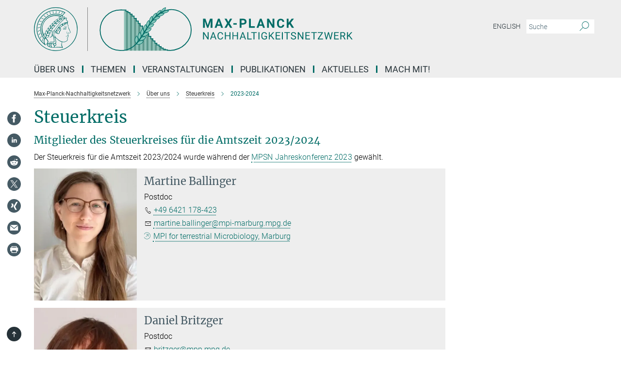

--- FILE ---
content_type: image/svg+xml
request_url: https://www.nachhaltigkeitsnetzwerk.mpg.de/assets/institutes/headers/gvnanet-desktop-de-b667539922b7e2c2122e118fc85729587770b8d35a84e448f4ef8c697ce567e3.svg
body_size: 33618
content:
<svg xmlns="http://www.w3.org/2000/svg" viewBox="0 0 2500 300"><defs id="defs977"/><defs id="defs959">
				<rect height="289.70001" width="630.90002" y="47.099998" x="45.400002" id="SVGID_9_"/>
			</defs><defs><style>.minerva-base-style{}</style></defs><g transform="translate(0 0) scale(1.4285714285714286) translate(0 0)" style="fill: #006c66;"><title>minerva</title><path d="M105,0A105,105,0,1,0,210,105,105.1,105.1,0,0,0,105,0Zm0,207.1A102.1,102.1,0,1,1,207.1,105,102.2,102.2,0,0,1,105,207.1Z"/><path class="minerva-base-style" d="M166.6,97c-1.4-3.1-.5-5.1-.9-7.3s-2.7-7-4.3-10.8c-.7-1.7,3.8-1.3.4-7.6,0-.2,4.7-2,0-5.5a26.4,26.4,0,0,1-6-6.7,1,1,0,0,1,0-1.3c2.7-2.4,2.8-5.8-.1-7.5s-4.5,0-6.7,1.4c-.7.5-1.1.8-1.9.5L145.3,51c2.7-2.6,3.3-5.2,3.1-5.6s-4.6-1.3-10.2,1l-.4-.3c2.3-3.9,1-6.7.9-6.9h-.1A81,81,0,0,1,151,25.9h.1c.2-.3.3-.6-.2-.9l-1-.6A92.4,92.4,0,0,0,12.7,105c0,29.5,15,57.9,39.4,75.6a13.5,13.5,0,0,0,2.8,1.6A1.1,1.1,0,0,0,56,182l.3-.5a1,1,0,0,0,.3-.8c0-.7-.9-1.3-2.1-3a27.7,27.7,0,0,1-4.7-15.1,22.1,22.1,0,0,1,4.5-13.7c3.7,3.9,11.7,10.9,11.5,17.4s-6.9,6.8-5.4,12.2c.9,3.4,3.4,2,3.9,4.6.7,4.4,6.7,7.3,9.3,6.9.7-.1,1.2.4,2.4,1.7s6.2,1.6,8.2,1.2,4.1,1.4,8,.9,6.1-.9,8.2-.9,22.5-.3,36,1.8c2.4.4,3.1-.7,2.1-2.5-4.9-8.6-5.6-15.8-2.8-25,5,.4,12.2,1.7,21.6-4a11,11,0,0,0,5.1-9.5c-.1-2.1-1-4.7-.5-6.7s1.3-2.7,2.1-3.2c3.6-2.6,1-4.6.4-4.8a3.4,3.4,0,0,0,1.1-4.6c-.7-.7-2.7-6.2-.4-7.3s5.3-1.8,8.1-3.1a4.5,4.5,0,0,0,2.4-6C174.2,114.4,166.8,97.4,166.6,97ZM64.7,179.1c-.7.2-2.9.3-2.4-2.7s2.3-2.6,3.3-1.6S64.9,177.6,64.7,179.1Zm87-125.9c1.2-.8,2.5-1.1,3.3-.4,2.6,2.6-2.9,4.1-1.8,6.1a30.7,30.7,0,0,0,7.5,8.4c1.2,1,1.4,3.1-3.3,4.1s-23.6,5.9-33.6,16.5c-12.5,13.2-20.4,30.3-21.5,28s-3.6-2.8-3.2-3.5C117,81.6,145.1,57.3,151.7,53.2Zm8.2,21.7c-1,2.9-9.1,5.5-8.7,3.5s0-2.2.6-2.3,3.5-1.1,7.5-2.1C159.7,73.9,160.2,74.1,159.9,74.9Zm-20.6,5.3c-.2-1.2,8.5-4.1,8.8-3.3s-1.8,6-4.7,7-4.7.9-4.6.4A11,11,0,0,0,139.3,80.2ZM119,125.8c-4,2.5-6.2-2.2-6.8-3.1a3.7,3.7,0,0,1-.5-3.1c.3-1.4.5-3.3-.4-9.3-.4-2.7,5-9.2,6.3-10.4s3.1.6,3.2,2.6c.3,3.6-1.8,5.6-3.9,7.2s-3.1,4.4-2.6,5.1a1.5,1.5,0,0,0,1.9-.9c1.5-3.3,6-4.9,6.7-6.7s.3-4.4.2-5.6.9-1.2,1.6-1.1,1.4,1.4,1.8,2.7c2.9,7.5-4.3,12-5.5,13.8S122.1,123.9,119,125.8Zm6.1-29.1c-2.2,1.5-5.3-.5-4.7-1.4a43.7,43.7,0,0,1,11.5-11c3.4-2.1,3.8-2.3,4-1.1a10.6,10.6,0,0,1-2.6,7.5c-2.3,2.5-4.6,2.3-5.8,2.6S126.7,95.6,125.1,96.7Zm-19.3,25.6c-1-.2-1.4-2.1-1.2-2.9s3.1-5.2,4-6.4a.5.5,0,0,1,.8.3C110,117.4,109.4,123.1,105.8,122.3ZM138,48.2a17.7,17.7,0,0,1,7.5-1.6c.8.1-1.9,4.8-6.6,6.8s-8.5,2.5-8.9,2.3S134.1,49.9,138,48.2ZM54.7,126.5c-1.5-1.7-2.8-2.6-2.9-2.5a22.4,22.4,0,0,0-3.6,8.9A65.4,65.4,0,0,1,40.7,105C39.3,69.6,69,41.1,105.2,41.2a56.8,56.8,0,0,1,22.4,4.6,31.3,31.3,0,0,0-3.7,6.6c0-1.9-.5-3.4-.4-4.6s-5.1.9-9.7,8.3a19.9,19.9,0,0,0-2.2,5.3c-.1-2.8-.7-4.9-.9-4.9a16.1,16.1,0,0,0-8.5,8.8,22.4,22.4,0,0,0-1.1,3.4c-.2-1.9-.7-3.2-.9-3.2s-5.9,2.3-8.6,8.9A15.4,15.4,0,0,0,90.5,79c-.5-2.3-1.4-3.7-1.7-3.4-1.9,2.4-5.7,3.5-7.6,9.6a13.2,13.2,0,0,0-.7,4.2c-.8-2-2-3.2-2.3-3.2s-6.1,5.5-7,10.9a15.8,15.8,0,0,0,.2,5.8c-1.1-1.8-2.5-3-3.1-4.8-.9.5-5.7,5-5.8,10.7a19.7,19.7,0,0,0,.7,6.1c-1.6-2.9-3.8-4.2-4.1-4.1s-4,4.1-4.8,11.1A11.8,11.8,0,0,0,54.7,126.5Zm74.1-79.7c2.8-3.4,7.6-6.1,8.2-5.8s-.8,5.6-3.9,8.6-8.1,6.2-8.6,6.1S126.2,49.8,128.8,46.8Zm-9.3,13a21,21,0,0,0-5.6,6.4c-.5.9-1.9-5,1.7-10.6,2.2-3.5,6.6-6.6,6.5-6.2S124.2,56,119.5,59.8Zm-10.1,7.5c-3.4,5.1-3.6,3.3-7.3,8.3-.2.2-.2-6.5,1.1-9.4,2.1-4.7,5.7-7.4,6.2-7.5S111.3,64.5,109.4,67.3ZM98.3,77.4c-1.7,3-3.3,2.3-6.2,6.7-.3.4-1.1-3.6.7-9.1a12.6,12.6,0,0,1,5.9-6.9C99.3,68,100.4,73.8,98.3,77.4ZM88,88.1c-1.8,3.9-2.9,4-5,6.4-.3.4-1.8-3.7-.4-8.8s4-5.6,5.3-7S89.9,84,88,88.1Zm-8.4,6.6a10.3,10.3,0,0,1-.4,3c-1.3,4.3-3.9,6.2-5.3,8.1a15.7,15.7,0,0,1-1.6-5.8,15.2,15.2,0,0,1,5.2-11.2C78.3,88.8,79.6,92,79.6,94.7Zm-8.5,12.8A14.9,14.9,0,0,1,66,118.3a17.7,17.7,0,0,1-2.2-7.6c-.2-6.3,2.4-8.5,3.6-9.7C67.9,102.8,71.1,104.2,71.1,107.5ZM59,113.8c1.8.9,3.9,3.4,4.1,8.2s-3.2,8.7-4.6,9.4c-.9-3.7-2.6-4.4-2.6-8A18,18,0,0,1,59,113.8Zm7.3,12.5c4.6-2,9.6-1.7,9.8-1.5s-1.5,5.9-5.9,8.2-9.5,2.7-10,2.1S61.7,128.3,66.3,126.3Zm-.4-3.4c.3-1.5,3-6.5,7.1-8.3h0a18.4,18.4,0,0,1,9.4-1.5c.5.2-1.7,5.6-5.8,7.6S70.1,121.6,65.9,122.9Zm6.9-11.8c.2-.4,3.5-6.4,7.4-8.2a17.5,17.5,0,0,1,8.9-1.4c.3.1-1.8,5.4-6.2,7.6S72.6,111.6,72.8,111.1Zm8.9-11.9c-.3-.2,4.4-6.4,8.4-8.3a15.6,15.6,0,0,1,8.4-1c.3.3-1.9,5.5-6.5,7.5A24.2,24.2,0,0,1,81.7,99.2ZM92.4,87.4c-.2-.2,3.4-6.3,7.4-7.9s7.7-.1,8.9,0-1.3,4.5-6.6,6.4S93.1,87.7,92.4,87.4Zm12-11.4c.1-.3,4.1-5.9,8.1-7.3a16.4,16.4,0,0,1,9.2-.2c.5.2-2.8,5-7.7,6.5S104.3,76.3,104.4,76Zm12.1-9.9c-.5-.3,4.3-5.7,8.2-7.2a18,18,0,0,1,8.3-1c.3.2-2.5,4.9-7.1,6.7S117.1,66.5,116.5,66.1ZM50.2,175.3C28.6,158.1,15.6,132.1,15.6,105A89.3,89.3,0,0,1,146.4,25.8a.4.4,0,0,1,.1.7,97.3,97.3,0,0,0-10.2,11.4,73.1,73.1,0,0,0-31.3-7A74.3,74.3,0,0,0,30.9,105a72.1,72.1,0,0,0,17.9,48.2,23.1,23.1,0,0,0-1.9,9.4A25.6,25.6,0,0,0,50.2,175.3Zm.2-24.8h-.1A69.2,69.2,0,0,1,33.9,105,71.2,71.2,0,0,1,105,33.9a70.1,70.1,0,0,1,29.6,6.4,22.6,22.6,0,0,0-4.1,2.6A63.1,63.1,0,0,0,105,37.8,67.3,67.3,0,0,0,37.8,105c0,16.1,5,30.2,14.8,42C52.1,147.9,51.3,149.1,50.4,150.5Zm3.5-5.6c-1.3-1.2-4.1-4.3-4.4-8.3V136c0-4.3,1.9-8.6,2.4-9s5.3,3.3,5.4,8.7A14.4,14.4,0,0,1,53.9,144.9Zm8-7.2c3.9-1.8,9.6-1.4,9.3-1.1s-1.8,5.8-6.2,8a12.1,12.1,0,0,1-8.7,1.3C58.6,143.3,58.1,139.5,61.9,137.7Zm5.2,46.5c-.6-2.7-.4-6.3.5-7.3s4.9-1.2,5-.1-1.1,5.4.3,10.2C72.6,187.7,68.3,187.4,67.1,184.2Zm.3-11.1c-.3-2,1.6-3.9,1.6-8.2s-6.6-12.6-11.1-17.3a19.5,19.5,0,0,0,7.9-1.9c6.6-3.1,7.9-10.1,8.1-10.4a11,11,0,0,0-3.8-.4l.8-.4c6.4-3.5,8.1-11,7.8-11.1a17,17,0,0,0-4-.3l2-.7c6.8-2.7,8.7-10.3,8.5-10.6a16.1,16.1,0,0,0-3.5-.4l1.9-.8c6.2-3.1,8.4-10.1,8.1-10.3a10.5,10.5,0,0,0-3.3-.4,23.7,23.7,0,0,0,4.5-1.5c6.7-2.9,8.9-9.3,8.6-9.6a10.9,10.9,0,0,0-3-.5,34.5,34.5,0,0,0,4.4-1.3c6.6-2.2,9.2-8.5,8.8-8.6l-3.7-.8a24.5,24.5,0,0,0,6.6-1.3c7.1-2.4,9.6-6.7,9.8-8.6a6,6,0,0,0-2.3-.8,29.3,29.3,0,0,0,4.7-1.2c6.6-2.7,9.4-9.3,9.6-9.8a29.3,29.3,0,0,0,3.9-1.6l1.9-.9,1.6,1.1c1,.6,1.4.8.9,1.2C122,75,105,99.5,97.6,111.3c-.2.4-.6.3-1.3.3-7.9-.6-12.4,8.9-8.9,17.8-.4,1.8-4.2,5.3-4.5,5.5s-1,1.4.3,1.3,4.2-3.2,5.4-4.5c.4.6,2.2,2,1.3,2.8A63.6,63.6,0,0,1,76,145c-2.6,1.2,4.2,2.1,15.7-8.3.7-.6,1.5,2.4,2.5,3.7-2,6.5,2.9,19.1,2.1,23a2.8,2.8,0,0,1-2.8,2.7c-11.4.3-12.5-.3-18.3,1.4-2.7.8-2,2.6-.1,2.1s4.6-1.5,16.9-.7c3.1.1,6.5-.6,6.5-5.7s-3.6-18.4-2.4-20.3a6.9,6.9,0,0,0,3.5,1.4c-.2,4.5,7,19,3.8,27-1.2,3-6.4,2.7-15.4,1.8C72.7,171.6,67.7,174.9,67.4,173.1Zm35.1,9.9c-5.9,2-8.3-4.9-7.3-6.4s4.4,1,7.3-.9S106,181.8,102.5,183Zm-27,4.3c-.8-3.7-1.1-10,.4-11.5s4.9-.9,4.8.2c-.3,4.3-2.1,9.2,1.2,14.1C83.2,192,76.7,192.3,75.5,187.3Zm11.4,4.2c-1.6-.4-6-7.4-2.4-15.8.3-.8,5.8-.3,6.8,0s-.8,6.8,6.8,9.8C98.8,185.8,98,194.3,86.9,191.5Zm47.2-23.3c-2.5,8.8-3.8,12.3,0,21.9.5,1.3.9,2.3-.2,2.1-7.7-1.4-9.4-2.6-33.7-.6-1.7.2.6-3.4.3-5.8,2.2-.3,5.8-1.3,6.5-4.9s-2.1-7.6-1.8-8.2c3.5-6.7-.2-14.1-3.1-26.6-.3-1.2.4-1.7.9-1.1,15.6,16.9,25.5,20.2,30.9,21.8C134.4,167,134.3,167.6,134.1,168.2ZM174,122.1c-3.3,2.9-8.3,3.1-10.3,4.9s-1.5,2.5-.4,5.2,1.1,1.7-1.1,2.3-4.1,5.8-8.8,4.9c-1.8-.3-.5.8.2.9,2.6.3,3.7-.5,4.6-1.4s2.2-2.4,3.6-2.9,2.9-.5,3,.6-1.9,2.1-2.7,2.5c1,.5,3.9,1.9,1.4,3.6s-4.6-.5-4.9-.7-1.7-.2-1.3.3,5.2,1.3,4.5,2.2c-3.5,4.7-.6,7.5-1.7,12.3s-7.7,7.5-12.8,8.4c-17.4,3.1-34.3-11.6-44.2-22.8.9-2.1.8-4.8-.1-3.8s-.7,2.4-2.8,2.9c-3.9,1-5.7-5.9-6.9-7.1-4.8-4.7-6.7-11.4-3.9-17.3s9-4.7,11.4-1.1,1.7,7,3.4,8.3,4.8.2,5.4,0,1.7,4.3,8,4.1,5.9-10.7,6.9-11.6c8.6-8.4,4.2-15.9,2.6-17.6s1-3.6,1.5-3.7a13,13,0,0,0,9.4-7.7s8.4-.2,11.4-6.2c.8-1.6,3.3,1.5,8.9-2.9a.8.8,0,0,1,1.4.3c3.7,8.9,5.2,11.3,4.9,15.8s8.7,21.5,9.4,23.1S174.8,121.3,174,122.1Z"/><path class="minerva-base-style" d="M153.8,90c-4.9.2-10.6,6.2-12.4,7s-1.3,1.5-.2,1.1,5.9-4.7,10.7-6.4,3.6,1.8,5,1.6S156.6,89.9,153.8,90Z"/><path class="minerva-base-style" d="M154.9,94.8c-.4.1.4,2.2-1.7,2.3-4.6.3-8.3,4.7-11.1,6a12.9,12.9,0,0,1-3.8,1.4.3.3,0,0,0,.1.6c11.7,1.6,16.2,1.1,16.3.7s-.6-1.2-.4-1.7a11.3,11.3,0,0,0,.1-5.5c-.2-.8,1.8-.3,1.8-1.3S155.6,94.7,154.9,94.8Zm-1.8,9.3c-.2.9-5.5.5-8.3.2-.7,0-1.8-.1.3-1.4s4.1-2.8,7.2-3.4a.8.8,0,0,1,.8.6A10.6,10.6,0,0,1,153.1,104.1Z"/><path class="minerva-base-style" d="M168.4,120.8c-.9,0-4.5,1.6-5.9,2.5s-4.4,2.7-4.2-.8c.1-1.3.9-4.4.9-5.3s-1-.7-1.1,0a36.9,36.9,0,0,1-.7,5.3c-.4,1.8,1.2,4,3.6,2.7s4.8-2.9,7.3-3.4C168.9,121.7,169,120.8,168.4,120.8Z"/><path class="minerva-base-style" d="M100.5,133.6c-.7-.3-.5,1.2-1.4,1s-.2-1.3-1.8-3-2.8-1.2-4.3-3.6-.3-12,3.1-10.8,1.6,5,1,8,2.5,2.8,2.8,2.1-1.1-.9-1.4-1.9,3.5-7.6-1.8-9.4c-3.8-1.3-6.4,3.6-5.9,8.9a8,8,0,0,0,5.1,7.1c2.3.8.6,4,3.7,4C101,136,101.3,133.9,100.5,133.6Z"/><path class="minerva-base-style" d="M131.3,33.4c.2.1.3,0,.5-.1l6.5-8.3a.5.5,0,0,0-.2-.6L137,24a.4.4,0,0,0-.5.1L130,32.4c-.2.2-.1.5.2.6Z"/><path class="minerva-base-style" d="M119.2,30l1.1.3a.5.5,0,0,0,.5-.3l3.8-9.4a.4.4,0,0,0-.3-.6l-1.2-.2h-.3l-3.9,9.6A.4.4,0,0,0,119.2,30Z"/><path class="minerva-base-style" d="M105.8,28.7h1.1c.2.1.4-.1.4-.3l1-10a.5.5,0,0,0-.4-.5h-1.1c-.3,0-.4.2-.5.4l-.9,10A.4.4,0,0,0,105.8,28.7Z"/><path class="minerva-base-style" d="M92.8,29.7l1.1-.2c.2,0,.4-.2.3-.4l-1.9-9.9c0-.2-.2-.4-.4-.3H90.7c-.2.1-.4.3-.3.5l1.9,9.9C92.3,29.6,92.5,29.7,92.8,29.7Z"/><path class="minerva-base-style" d="M79.4,32.8l.5.2,1.1-.4a.4.4,0,0,0,.3-.6l-4.6-9a.4.4,0,0,0-.5-.2l-1,.3a.4.4,0,0,0-.3.6Z"/><path class="minerva-base-style" d="M67,38.5c.1.2.3.2.5.1l1-.6a.4.4,0,0,0,.1-.6l-6.7-7.7c-.2-.2-.4-.2-.5-.1l-1,.6c-.3.1-.3.4-.1.6Z"/><path class="minerva-base-style" d="M55.4,46.7c.2.1.4.1.5-.1l.9-.7a.5.5,0,0,0,0-.7l-8.5-5.9h-.5l-.9.8a.5.5,0,0,0,0,.7Z"/><path class="minerva-base-style" d="M45.4,57.1a.4.4,0,0,0,.4-.2l.8-.9c.2-.2.1-.5-.2-.6l-9.8-3.8c-.2-.1-.4-.1-.5.1l-.7.9a.4.4,0,0,0,.2.7Z"/><path class="minerva-base-style" d="M26.8,67.8l10.5,1.5c.2,0,.4-.1.4-.3l.6-1a.4.4,0,0,0-.3-.6L27.5,65.9l-.5.2a5.4,5.4,0,0,1-.5,1.1A.4.4,0,0,0,26.8,67.8Z"/><path class="minerva-base-style" d="M21.1,83.7l10.7-1a.3.3,0,0,0,.3-.3,7.6,7.6,0,0,0,.4-1.1.4.4,0,0,0-.4-.6l-10.8,1-.4.3-.3,1.2C20.6,83.5,20.8,83.8,21.1,83.7Z"/><path class="minerva-base-style" d="M29.2,96.5c0-.4.1-.9.1-1.3s-.2-.5-.5-.4L18.4,98.4c-.2.1-.3.2-.3.4s-.1.8-.1,1.2a.4.4,0,0,0,.6.4l10.3-3.6A.3.3,0,0,0,29.2,96.5Z"/><path class="minerva-base-style" d="M28.9,110.8v-1.3a.5.5,0,0,0-.7-.4l-9.4,6.3c-.2,0-.2.2-.2.4s.1.8.1,1.2a.5.5,0,0,0,.7.3l9.4-6.2C28.9,111,29,110.9,28.9,110.8Z"/><path class="minerva-base-style" d="M31.3,125l-.3-1.3a.4.4,0,0,0-.7-.2L22.6,132c-.1.1-.2.3-.1.4s.3.8.4,1.2a.4.4,0,0,0,.7.2l7.6-8.4C31.3,125.3,31.3,125.2,31.3,125Z"/><path class="minerva-base-style" d="M35.2,137.7,29.8,148c-.1.1,0,.3,0,.4l.7,1.2a.4.4,0,0,0,.7-.1l5.4-10.2c0-.1.1-.2,0-.4l-.6-1.2A.5.5,0,0,0,35.2,137.7Z"/><path class="minerva-base-style" d="M42.9,149.3c-.2-.3-.7-.2-.7.1l-2.9,12c-.1.2,0,.3,0,.4l1,1a.4.4,0,0,0,.7-.1l2.8-11.9c.1-.1,0-.2,0-.3Z"/></g><rect x="366.666" y="0" width="2.65" height="300" style="fill: #666666"/><g transform="translate(435.98199999999997 0) scale(1.0355539856557132) translate(0 0)"><style id="style833" type="text/css">
	.st0{fill:#006C66;}
	.st1{fill:none;stroke:#005555;stroke-width:2;stroke-miterlimit:10;}
	.st2{fill-rule:evenodd;clip-rule:evenodd;fill:#605F5F;}
	.st3{fill-rule:evenodd;clip-rule:evenodd;fill:#005555;}
	.st4{fill:#8EC1B7;}
	.st5{fill:#5D998D;}
	.st6{fill:none;stroke:#006C66;stroke-width:3.0907;}
	.st7{fill:none;stroke:#00685C;stroke-width:3.0907;}
	.st8{fill:none;}
	.st9{fill:#86C9BC;}
	.st10{fill-rule:evenodd;clip-rule:evenodd;fill:#006C66;}
	.st11{clip-path:url(#SVGID_2_);fill:none;stroke:#00685C;stroke-width:1.2363;}
	.st12{fill:none;stroke:#006C66;stroke-width:3.1687;}
	.st13{fill:none;stroke:#006C66;stroke-width:3.1807;}
	.st14{fill:none;stroke:#00685C;stroke-width:3.0779;}
	.st15{clip-path:url(#SVGID_4_);fill:none;stroke:#00685C;stroke-width:1.2723;}
	.st16{fill:none;stroke:#006C66;stroke-width:3.261;}
	.st17{fill:none;stroke:#FFFFFF;stroke-width:1.9112;stroke-miterlimit:10;}
	.st18{opacity:0.8;fill:#FFFFFF;}
	.st19{fill-rule:evenodd;clip-rule:evenodd;fill:#FFFFFF;}
	.st20{fill:none;stroke:#FFFFFF;stroke-width:3.3468;}
	.st21{fill:none;stroke:#FFFFFF;stroke-width:3.2644;}
	.st22{fill:#EAEAEA;}
	.st23{opacity:0.5;}
	.st24{opacity:0.8;}
	.st25{fill-rule:evenodd;clip-rule:evenodd;}
	.st26{fill:none;stroke:#000000;stroke-width:3.3468;}
	.st27{fill:none;stroke:#000000;stroke-width:3.2644;}
	.st28{clip-path:url(#SVGID_6_);fill:none;stroke:#00685C;stroke-width:1.2363;}
	.st29{clip-path:url(#SVGID_8_);fill:none;stroke:#00685C;stroke-width:1.2723;}
	.st30{fill:none;stroke:#006C66;stroke-width:5.6873;}
	.st31{fill:none;stroke:#00685C;stroke-width:5.6873;}
	.st32{clip-path:url(#SVGID_10_);fill:none;stroke:#00685C;stroke-width:2.2749;}
	.st33{fill:none;stroke:#006C66;stroke-width:5.8308;}
	.st34{fill:none;stroke:#00685C;stroke-width:5.4508;}
	.st35{fill:none;stroke:#FFFFFF;stroke-width:3.3846;stroke-miterlimit:10;}
	.st36{fill:none;stroke:#FFFFFF;stroke-width:5.927;}
	.st37{fill:none;stroke:#FFFFFF;stroke-width:5.7811;}
	.st38{fill:none;stroke:#605F5F;stroke-width:1.9112;stroke-miterlimit:10;}
	.st39{fill:#605F5F;}
	.st40{opacity:0.8;fill:#605F5F;}
	.st41{fill:none;stroke:#605F5F;stroke-width:3.3468;}
	.st42{fill:none;stroke:#605F5F;stroke-width:3.2644;}
</style><g transform="translate(-47.200001,-47)" id="Ebene_4">
</g><g transform="translate(-47.200001,-47)" id="Ebene_1">
</g><g transform="translate(-47.200001,-47)" id="Ebene_2">
</g><g transform="translate(-47.200001,-47)" id="Ebene_3">
	<g id="g970">
		<path class="st4" d="m 223.39999,67.5 h 13.8 v 262 h -13.8 z" style="fill:#8ec1b7" id="rect838"/>
		<path class="st4" d="m 497.10001,327.39999 h 13.8 v 7.4 h -13.8 z" style="fill:#8ec1b7" id="rect840"/>
		<path class="st4" d="m 469.5,317.10001 h 13.8 v 17.7 h -13.8 z" style="fill:#8ec1b7" id="rect842"/>
		<path class="st4" d="m 441.89999,298 h 13.8 v 36.8 h -13.8 z" style="fill:#8ec1b7" id="rect844"/>
		<path class="st4" d="m 414.29999,270.39999 h 13.8 V 334.8 h -13.8 z" style="fill:#8ec1b7" id="rect846"/>
		<path class="st4" d="m 386.70001,239.2 h 13.8 v 95.6 h -13.8 z" style="fill:#8ec1b7" id="rect848"/>
		<path class="st4" d="m 359.20001,204.60001 h 13.8 v 130.1 h -13.8 z" style="fill:#8ec1b7" id="rect850"/>
		<path class="st4" d="m 331.60001,172.60001 h 13.8 V 334.8 h -13.8 z" style="fill:#8ec1b7" id="rect852"/>
		<path class="st4" d="m 304,139 h 13.8 V 334.7 H 304 Z" style="fill:#8ec1b7" id="rect854"/>
		<path class="st4" d="m 276.39999,106.5 h 13.8 v 228.2 h -13.8 z" style="fill:#8ec1b7" id="rect856"/>
		<path class="st4" d="m 248.8,81.5 h 13.8 v 253.2 h -13.8 z" style="fill:#8ec1b7" id="rect858"/>
		<path class="st5" d="m 512.40002,331.10001 h 13.8 v 3.7 h -13.8 z" style="fill:#5d998d" id="rect860"/>
		<path class="st5" d="m 483.29999,324.5 h 13.8 v 10.3 h -13.8 z" style="fill:#5d998d" id="rect862"/>
		<path class="st5" d="m 455.70001,309.60001 h 13.8 v 25.1 h -13.8 z" style="fill:#5d998d" id="rect864"/>
		<path class="st5" d="m 428.10001,287.10001 h 13.8 V 334.7 h -13.8 z" style="fill:#5d998d" id="rect866"/>
		<path class="st5" d="m 400.5,255.5 h 13.8 v 79.3 h -13.8 z" style="fill:#5d998d" id="rect868"/>
		<path class="st5" d="m 372.89999,223.8 h 13.8 v 111 h -13.8 z" style="fill:#5d998d" id="rect870"/>
		<path class="st5" d="m 345.39999,194.89999 h 13.8 v 139.9 h -13.8 z" style="fill:#5d998d" id="rect872"/>
		<path class="st5" d="m 317.79999,154.5 h 13.8 v 180.2 h -13.8 z" style="fill:#5d998d" id="rect874"/>
		<path class="st5" d="m 290.20001,120.5 h 13.8 v 214.2 h -13.8 z" style="fill:#5d998d" id="rect876"/>
		<path class="st5" d="m 262.60001,93 h 13.8 v 241.7 h -13.8 z" style="fill:#5d998d" id="rect878"/>
		<path class="st5" d="m 236.10001,74.199997 h 13.8 V 334.8 h -13.8 z" style="fill:#5d998d" id="rect880"/>
		<path id="path882" d="m 211.4,333 c -1,0 -14.2,0 -15.2,0 C 123.5,331.4 65.1,271.9 65.1,198.9 65.1,124.8 125.2,64.7 199.3,64.7 h 10.6 l 26.9,0.4 v 8.5 h 13.1 l 0.1,8.2 13.5,0.1 0.1,10.6 13.6,-0.1 0.2,13.3 13.4,-0.1 V 121 h 13.8 l 0.2,17 h 13.8 v 16.6 l 12.4,-0.1 0.2,16.9 h 16.2 v 16.2 h 10.7 l 0.6,19.4 15.5,-0.2 0.3,16.5 h 13.4 v 16.2 h 13.6 l 0.4,16.2 13.4,-0.1 0.4,14.3 12.9,0.1 0.2,15.5 12.9,-0.1 0.2,11.5 15.1,0.1 0.1,10.7 13,-0.1 0.1,9.4 h 13.3 l 0.1,8.1 14.2,-0.1 0.1,4.4 h 13.6 v 2.8 l 19.1,0.7" class="st30"/>
		<path class="st8" d="M 47.200001,47 H 678.10003 V 336.70001 H 47.200001 Z" style="fill:none" id="rect884"/>
		<path id="path886" d="m 306.3,287.5 c 11.3,-8.2 16,-33.5 1.7,-48.9 0.1,0 -24.6,26.6 -1.7,48.9 z m 0,0" class="st9"/>
		<path id="path888" d="m 307.3,292.3 c 12.7,6 37.1,-2.1 43.7,-22 0,0 -35.2,-8.8 -43.7,22 z m 0,0" class="st9"/>
		<path id="path890" d="m 323.5,260.8 c 9.9,-7.2 17.6,-33.8 5.1,-47.3 0.1,0 -25.1,27.8 -5.1,47.3 z m 0,0" class="st9"/>
		<path id="path892" d="m 325.3,264.5 c 11.1,5.2 35.7,-2.7 41.5,-20.1 0,-0.1 -34,-6.9 -41.5,20.1 z m 0,0" class="st9"/>
		<path id="path894" d="m 343,235.3 c 9.7,-7.5 19.4,-33.3 6.6,-46.4 0,0 -25,26.8 -6.6,46.4 z m 0,0" class="st9"/>
		<path id="path896" d="m 345.2,238.6 c 11.2,4.9 37.7,-6 43,-23.6 0.1,0 -36.3,-3.5 -43,23.6 z m 0,0" class="st9"/>
		<path id="path898" d="m 359.1,205.3 c 9.4,-7.9 22.8,-32.6 9.5,-45.2 0,0 -25.4,21.2 -9.5,45.2 z m 0,0" class="st9"/>
		<path id="path900" d="m 361.1,210.9 c 11.4,4.4 37.1,-5.2 41.7,-22.9 0,-0.1 -36.1,-4.5 -41.7,22.9 z m 0,0" class="st9"/>
		<path id="path902" d="m 377.2,178.6 c 9.2,-8.1 21.1,-31.4 10.8,-44.1 0,0 -27.1,20.5 -10.8,44.1 z m 0,0" class="st9"/>
		<path id="path904" d="m 380.7,182.2 c 11.5,4.2 37,-6 41.2,-23.9 -0.1,0.1 -36.3,-3.6 -41.2,23.9 z m 0,0" class="st9"/>
		<path id="path906" d="m 395,150 c 9.1,-8.2 22.9,-28.1 15.3,-43.2 -7.3,3 -25.8,23.4 -15.3,43.2 z m 0,0" class="st9"/>
		<path id="path908" d="m 396.4,154.9 c 15,1.3 36.2,-7.8 42.7,-23.9 -0.1,0 -38.1,-3.7 -42.7,23.9 z m 0,0" class="st9"/>
		<path id="path910" d="m 412.6,125.9 c 10.2,-6.8 29.6,-25.8 25.7,-41.2 -7.6,2 -29.2,20 -25.7,41.2 z m 0,0" class="st9"/>
		<path id="path912" d="m 416.7,127.4 c 14.7,3.5 35.3,-2.5 45.4,-16.3 0.1,0 -35.8,-8.4 -45.4,16.3 z m 0,0" class="st9"/>
		<path id="path914" d="m 438.9,104.6 c 10.2,-6.8 30.6,-23.5 28.2,-38.8 -7.6,2 -29,19.2 -28.2,38.8 z m 0,0" class="st9"/>
		<path id="path916" d="m 444.5,107 c 14.7,3.4 35.7,-5.4 45.8,-19.3 0,0 -36.3,-5.4 -45.8,19.3 z m 0,0" class="st9"/>
		<path id="path918" d="m 468,85.7 c 12.4,-6.1 32.8,-22 31.6,-36.3 C 489.5,51 468.2,66.2 468,85.7 Z m 0,0" class="st9"/>
		<path id="path920" d="M 474.4,86.2 C 488.2,85 510.5,83.3 521.2,69.8 516.7,67 491,64.2 474.4,86.2 Z m 0,0" class="st9"/>
		<path id="path922" d="m 326,272.8 c 9.6,-3.9 20.3,-2.8 24.3,-2.2 -1.3,3.7 -5.7,13.1 -16.6,17.8 -10.9,4.7 -20,3 -23.3,2.1 1.3,-3.7 6,-13.8 15.6,-17.7 z m -1.1,-2.8 c -13.1,5.3 -17.8,20.4 -18,21 l -0.4,1.3 1.3,0.5 c 0.5,0.2 12.2,4.7 27.1,-1.7 15,-6.4 18.7,-20.8 18.9,-21.4 l 0.4,-1.5 -1.5,-0.3 c -0.7,-0.2 -14.9,-3.1 -27.8,2.1" class="st10"/>
		<path id="path924" d="m 297.4,263.1 c 0,-0.5 0.1,-0.9 0.1,-1.4 1.2,-10.4 7.3,-19.3 9.7,-22.5 2.5,2.8 8.4,10.8 7.8,22 0,0.4 -0.1,0.9 -0.1,1.3 -1.1,11.9 -7,19.1 -9.4,21.6 -2.4,-2.9 -8.6,-11.2 -8.1,-21 z m 8.6,-27.2 c -0.4,0.5 -9.9,11.6 -11.5,25.5 -1.6,14.1 9.4,25.5 9.9,26 l 1,1 1.1,-0.9 c 0.4,-0.3 10,-8.5 11.5,-24.7 1.5,-16.3 -9.3,-26.6 -9.8,-27 l -1.2,-1.1 z m 0,0" class="st10"/>
		<path id="path926" d="m 342.6,246.9 c 9.5,-3.7 19.7,-2.7 23.6,-2.1 -1.4,3.6 -5.8,12.6 -16.7,17.1 -10.8,4.5 -19.9,3.1 -23.3,2.3 1.6,-3.7 6.8,-13.6 16.4,-17.3 z m -1.1,-2.8 c -13.1,5.1 -18.6,20 -18.9,20.7 l -0.5,1.4 1.4,0.5 c 0.5,0.2 12.2,4.3 27.1,-1.9 15.1,-6.3 18.9,-20.1 19,-20.7 l 0.4,-1.5 -1.5,-0.4 c -0.6,-0.2 -14.1,-3.2 -27,1.9" class="st10"/>
		<path id="path928" d="m 317.7,239.3 c 0,-0.9 0.1,-1.8 0.3,-2.7 0.3,-1.6 0.6,-3.1 1.1,-4.5 2.6,-8.1 7.5,-14.3 9.7,-16.8 2,2.7 6.4,9.7 6,19.3 -0.1,1.1 -0.2,2.3 -0.4,3.5 -2,11.4 -8.1,18.3 -10.6,20.7 -2,-3 -6.6,-10.7 -6.1,-19.5 z m 10.1,-27.4 c -0.3,0.3 -8,7.9 -11.6,19.3 -0.5,1.5 -0.9,3.2 -1.2,4.9 -2.4,13.7 7,25.4 7.4,25.9 l 0.9,1.1 1.2,-0.9 c 0.4,-0.3 10.2,-8 12.9,-23.7 2.7,-15.9 -7,-26.2 -7.4,-26.7 l -1.1,-1.1 z m 0,0" class="st10"/>
		<path id="path930" d="m 363.1,219.5 c 9.4,-3.9 19,-3.1 22.8,-2.6 -1.3,3.5 -5.6,12.3 -16.3,17 -10.6,4.7 -19.6,3.8 -23.2,3.2 1.8,-3.8 7.2,-13.7 16.7,-17.6 z m -1.2,-2.8 c -13,5.4 -18.9,20.3 -19.1,20.9 l -0.6,1.5 1.6,0.5 c 0.5,0.1 12.3,3.6 27,-2.9 14.9,-6.6 18.4,-20 18.6,-20.6 l 0.4,-1.5 -1.5,-0.3 c -0.6,-0.2 -13.6,-2.9 -26.4,2.4" class="st10"/>
		<path id="path932" d="m 336.1,216.2 c 0,-1.4 0.2,-2.9 0.5,-4.4 0.3,-1.6 0.7,-3 1.2,-4.3 2.9,-8.1 7.9,-13.8 10.2,-16.2 1.7,2.5 5,8.4 4.8,16.4 0,1.8 -0.3,3.7 -0.7,5.8 -2.4,11 -8.5,17.7 -11.1,20.1 -1.8,-2.8 -5.1,-9.6 -4.9,-17.4 z m 11,-28.3 c -0.3,0.3 -8.1,7.2 -12.2,18.6 -0.5,1.4 -1,3 -1.3,4.8 -2.7,13.3 5.3,25.1 5.7,25.6 l 0.9,1.3 1.3,-1 c 0.4,-0.3 10.2,-7.8 13.6,-23 3.4,-15.5 -5.4,-25.7 -5.8,-26.1 l -1,-1.2 z m 0,0" class="st10"/>
		<path id="path934" d="m 380.2,192.7 c 9.2,-4.1 18.4,-3.7 22,-3.3 -1.2,3.5 -5.2,12 -15.8,17 -10.3,4.9 -19.2,4.7 -23,4.3 2,-4 7.5,-13.8 16.8,-18 z m -1.2,-2.8 c -12.8,5.8 -18.9,20.7 -19.1,21.4 l -0.7,1.7 1.7,0.4 c 0.5,0.1 12.4,2.7 26.9,-4.2 14.7,-7 17.8,-20.1 17.9,-20.7 l 0.3,-1.5 -1.5,-0.3 c -0.5,-0.2 -12.9,-2.5 -25.5,3.2" class="st10"/>
		<path id="path936" d="m 354.7,190 c 0,-2.1 0.1,-4.3 0.6,-6.5 0.4,-1.6 0.8,-3 1.2,-4.2 3.1,-8 8.1,-13.4 10.4,-15.6 1.3,2.2 3.8,7 3.9,13.6 0,2.5 -0.2,5.2 -1,8.1 -2.8,10.6 -8.8,17.2 -11.5,19.7 -1.2,-2.7 -3.5,-8.5 -3.6,-15.1 z m 11.7,-29.8 c -0.3,0.3 -8.2,6.6 -12.6,18 -0.5,1.3 -1,2.9 -1.4,4.7 -2.9,12.9 3.9,24.9 4.2,25.4 l 0.9,1.5 1.4,-1 c 0.4,-0.3 10,-7.7 14,-22.6 4,-15.2 -4,-25.3 -4.4,-25.7 l -0.9,-1.2 z m 0,0" class="st10"/>
		<path id="path938" d="m 398.4,163.6 c 9.1,-4.2 17.7,-3.9 21.3,-3.6 -1.2,3.4 -5.1,11.6 -15.5,16.7 -10.1,5 -19,5.2 -22.9,4.9 2.1,-4 7.9,-13.7 17.1,-18 z m -1.3,-2.7 c -12.7,5.9 -19.3,20.9 -19.5,21.5 l -0.8,1.8 1.9,0.3 c 0.5,0.1 12.4,2.1 26.8,-5 14.6,-7.2 17.6,-19.9 17.7,-20.4 l 0.3,-1.5 -1.5,-0.3 c -0.5,-0.1 -12.3,-2.3 -24.9,3.6" class="st10"/>
		<path id="path940" d="m 374.5,164.8 c -0.1,-3 0.1,-6.1 0.9,-9.3 0.4,-1.6 0.9,-2.9 1.4,-4.1 3.5,-8 8.7,-13 11.1,-15 1,1.9 2.6,5.6 2.8,10.7 0.1,3.1 -0.2,6.7 -1.6,10.6 -3.4,10.2 -9.4,16.6 -12.3,19.2 -0.8,-2.4 -2.1,-6.9 -2.3,-12.1 z m 12.9,-32 c -0.3,0.2 -8.4,5.9 -13.4,17.3 -0.6,1.3 -1.1,2.7 -1.5,4.5 -3.3,12.6 2.1,24.9 2.3,25.4 l 0.8,1.7 1.5,-1.1 c 0.4,-0.3 10.1,-7.4 14.9,-22 4.9,-14.8 -2.2,-25 -2.5,-25.5 l -0.9,-1.2 z m 0,0" class="st10"/>
		<path id="path942" d="m 416,135.9 c 8.9,-4.2 17.1,-4 20.6,-3.6 -1.3,3.3 -5.2,11.2 -15.5,16.3 -10,4.9 -18.7,5.5 -22.7,5.4 2.4,-4.3 8.6,-13.9 17.6,-18.1 z m -1.3,-2.8 c -12.6,5.9 -19.9,20.9 -20.2,21.5 l -0.9,1.9 2.1,0.3 c 0.5,0.1 12.4,1.6 26.7,-5.5 14.6,-7.2 17.5,-19.4 17.7,-20 l 0.3,-1.5 -1.5,-0.3 c -0.5,-0.1 -11.6,-2.3 -24.2,3.6" class="st10"/>
		<path id="path944" d="m 394.3,140.4 c -0.2,-4 0,-8.8 1.5,-13.3 0.5,-1.6 1,-2.8 1.6,-3.9 4,-7.9 9.3,-12.5 11.8,-14.3 0.7,1.6 1.6,4.3 1.8,8 0.2,3.6 -0.3,8.1 -2.4,13.1 -4.1,9.9 -10.2,16 -13.2,18.5 -0.4,-1.9 -0.9,-4.7 -1.1,-8.1 z m 14.8,-35.1 c -0.4,0.2 -8.7,5 -14.4,16.5 -0.6,1.2 -1.2,2.6 -1.7,4.4 -3.9,12.2 0,24.9 0.1,25.5 l 0.6,1.9 1.7,-1.1 c 0.4,-0.3 10.2,-7 16.1,-21.3 6,-14.5 0,-24.9 -0.3,-25.3 l -0.8,-1.3 z m 0,0" class="st10"/>
		<path id="path946" d="m 439.8,111.9 c 9.4,-2.7 17,-1.4 20.2,-0.5 -1.8,3 -6.8,9.9 -17.8,13.3 -10.4,3.3 -19.1,2.8 -23.2,2.2 3.3,-3.9 11.3,-12.3 20.8,-15 z m -0.9,-3 c -13.4,3.9 -23.5,17.5 -23.9,18 l -1.3,1.8 2.2,0.6 c 0.5,0.1 12,2.9 27.3,-1.8 15.5,-4.9 20.3,-16 20.5,-16.5 l 0.6,-1.4 -1.4,-0.6 c -0.6,-0.2 -10.6,-3.9 -24,-0.1" class="st10"/>
		<path id="path948" d="m 414.5,120.7 c 0.4,-4.7 1.7,-12.1 5.3,-18.5 0.8,-1.4 1.6,-2.5 2.3,-3.5 5.6,-7.1 11.8,-10.3 14.6,-11.5 0.2,1.2 0.3,3 0.1,5.4 -0.4,4 -1.7,9.3 -5.7,14.9 -6.1,8.7 -13.3,13.4 -16.8,15.5 0,-0.6 0.1,-1.4 0.2,-2.3 z m 23,-36.9 c -0.4,0.1 -9.5,2.8 -17.7,13.1 -0.9,1.1 -1.7,2.3 -2.6,3.9 -6.3,11 -6,24.4 -6,24.9 l 0.1,2.2 2,-0.9 c 0.5,-0.2 11.3,-5 20.2,-17.6 9.1,-12.9 5.9,-24.1 5.8,-24.6 l -0.4,-1.4 z m 0,0" class="st10"/>
		<path id="path950" d="m 468.4,89.4 c 9.3,-2.6 16.4,-1.3 19.5,-0.5 -1.8,2.9 -6.9,9.4 -17.8,12.7 -10.3,3.2 -18.9,2.9 -23.1,2.5 3.6,-3.9 12,-12 21.4,-14.7 z m -0.8,-2.9 c -13.4,3.8 -24.2,17.2 -24.7,17.8 l -1.5,1.9 2.4,0.5 c 0.5,0.1 12,2.5 27.3,-2.2 15.6,-4.8 20.3,-15.5 20.5,-15.9 l 0.6,-1.4 -1.4,-0.6 c -0.5,-0.2 -9.8,-4 -23.2,-0.1" class="st10"/>
		<path id="path952" d="m 447.5,81.9 c 0.8,-1.3 1.7,-2.4 2.5,-3.3 6.2,-6.9 12.5,-9.6 15.4,-10.6 0,0.7 0,1.6 -0.1,2.7 -0.3,4.1 -1.9,10.5 -7.5,17.2 -6.8,8.2 -14.1,12.7 -17.7,14.6 0.7,-4.5 2.6,-13.5 7.4,-20.6 z m 19,-17.4 c -0.4,0.1 -9.7,1.9 -18.7,12 -0.9,1.1 -1.9,2.3 -2.8,3.7 -7,10.5 -8.2,24.1 -8.3,24.7 l -0.2,2.4 2.3,-0.9 c 0.5,-0.2 11.4,-4.6 21.4,-16.7 10.2,-12.4 8.2,-23.6 8.1,-24.1 L 468,64.1 Z m 0,0" class="st10"/>
		<path id="path954" d="m 499.6,70.1 c 9.3,-2.1 15.9,-0.5 18.8,0.4 -2,2.7 -7.4,8.6 -18.4,11.3 -10.3,2.6 -18.8,2.1 -23,1.6 4,-3.7 13.1,-11.2 22.6,-13.3 z m -0.7,-3 c -13.5,3.1 -25.8,15.7 -26.3,16.3 l -1.8,1.9 2.6,0.6 c 0.5,0.1 11.9,2.7 27.4,-1.1 15.8,-3.9 21.1,-13.9 21.3,-14.3 l 0.7,-1.4 -1.4,-0.7 c -0.4,-0.1 -8.8,-4.3 -22.5,-1.3" class="st10"/>
		<path id="path956" d="m 481.9,60 c 7,-6.4 13.7,-8.3 16.7,-8.9 0,0.1 0,0.1 0,0.2 -0.5,3.5 -2.4,11.2 -10.4,18.8 -7.8,7.4 -15.4,11.2 -19.4,12.8 1.6,-5.2 5.8,-16.3 13.1,-22.9 z m 18.2,-12.2 c -0.4,0 -9.9,0.5 -20.3,10 -10.3,9.4 -14.7,26.5 -14.9,27.3 l -0.6,2.6 2.5,-0.7 c 0.5,-0.1 11.7,-3.5 23.4,-14.6 11.8,-11.2 11.5,-22.6 11.5,-23 l -0.1,-1.5 z m 0,0" class="st10"/>
		<g id="g966">
			<defs id="defs959">
				<rect height="289.70001" width="630.90002" y="47.099998" x="45.400002" id="SVGID_9_"/>
			</defs>
			<clipPath id="SVGID_2_">
				<use height="100%" width="100%" y="0" x="0" id="use961" style="overflow:visible" xmlns:href="#SVGID_9_"/>
			</clipPath>

				<path d="M 189.8,334.60001 H 532.29999" style="fill:none;stroke:#00685c;stroke-width:2.2749" clip-path="url(#SVGID_2_)" id="line964"/>
		</g>
		<path id="path968" d="m 541.5,62.1 c 64.9,1.8 127.9,60.7 127.9,135.5 0,74.8 -61.4,133.1 -138.8,135.3 M 541.9,62.1 C 369.3,61 364.9,333.7 211.4,333" class="st33"/>
	</g>
</g></g><g transform="translate(1155.9790302612691 41.434619)"><g transform="translate(0 99.060381)" style="fill: #006c66;"><path d="M5.500-62L22.094-62L37.922-17.029L53.656-62L70.328-62L70.328 0L57.594 0L57.594-16.951L58.859-46.213L42.234 0L33.516 0L16.922-46.166L18.203-16.951L18.203 0L5.500 0L5.500-62ZM129.563 0L125.281-12.719L103.031-12.719L98.797 0L85.297 0L108.234-62L120-62L143.063 0L129.563 0ZM114.109-46.339L106.453-23L121.859-23L114.109-46.339ZM168-62L179.547-40.631L191.109-62L205.703-62L187.766-31.259L206.172 0L191.391 0L179.547-21.715L167.703 0L152.938 0L171.344-31.259L153.391-62L168-62ZM237.484-31L237.484-21.141L213.656-21.141L213.656-31L237.484-31ZM281.328-21.703L270.203-21.703L270.203 0L257.500 0L257.500-62L281.531-62Q288.484-62 293.750-59.436Q299.016-56.872 301.852-52.155Q304.688-47.437 304.688-41.410L304.688-41.410Q304.688-32.259 298.484-26.981Q292.281-21.703 281.328-21.703L281.328-21.703ZM270.203-51.719L270.203-32L281.531-32Q286.578-32 289.219-34.415Q291.859-36.830 291.859-41.325L291.859-41.325Q291.859-45.932 289.195-48.786Q286.531-51.639 281.828-51.719L281.828-51.719L270.203-51.719ZM334.203-62L334.203-10.203L361.156-10.203L361.156 0L321.500 0L321.500-62L334.203-62ZM417.563 0L413.281-12.719L391.031-12.719L386.797 0L373.297 0L396.234-62L408-62L431.063 0L417.563 0ZM402.109-46.339L394.453-23L409.859-23L402.109-46.339ZM495.609-62L495.609 0L482.906 0L458.203-40.804L458.203 0L445.500 0L445.500-62L458.203-62L482.953-21.117L482.953-62L495.609-62ZM551.172-20.375L563.875-20.375Q563.156-10.422 556.531-4.711Q549.906 1 539.078 1L539.078 1Q527.219 1 520.430-6.937Q513.641-14.874 513.641-28.728L513.641-28.728L513.641-32.475Q513.641-41.321 516.773-48.054Q519.906-54.786 525.727-58.393Q531.547-62 539.234-62L539.234-62Q549.906-62 556.422-56.281Q562.938-50.563 563.953-40.234L563.953-40.234L551.266-40.234Q550.797-46.203 547.938-48.891Q545.078-51.578 539.234-51.578L539.234-51.578Q532.891-51.578 529.742-47.065Q526.594-42.551 526.500-33.059L526.500-33.059L526.500-28.437Q526.500-18.526 529.531-13.943Q532.563-9.359 539.078-9.359L539.078-9.359Q544.953-9.359 547.852-12.047Q550.750-14.734 551.172-20.375L551.172-20.375ZM615.625 0L599.797-24.875L593.203-17.721L593.203 0L580.500 0L580.500-62L593.203-62L593.203-33.901L598.781-41.606L614.484-62L630.094-62L608.219-34.451L630.734 0L615.625 0Z"/></g><g transform="translate(0 179.070381)" style="fill: #006c66;"><path d="M44.031-50L44.031 0L37.422 0L12.375-38.524L12.375 0L5.781 0L5.781-50L12.375-50L37.500-11.303L37.500-50L44.031-50ZM91.016 0L86.250-12.594L65.406-12.594L60.719 0L53.953 0L72.969-50L78.703-50L97.734 0L91.016 0ZM75.828-41.868L67.391-18L84.313-18L75.828-41.868ZM136.781-15.484L143.391-15.484Q142.453-7.578 137.555-3.289Q132.656 1 124.516 1L124.516 1Q115.703 1 110.383-5.311Q105.063-11.621 105.063-22.186L105.063-22.186L105.063-26.954Q105.063-33.873 107.547-39.124Q110.031-44.375 114.570-47.187Q119.109-50 125.094-50L125.094-50Q133.031-50 137.813-45.570Q142.594-41.141 143.391-33.313L143.391-33.313L136.781-33.313Q135.938-39.266 133.078-41.930Q130.219-44.594 125.094-44.594L125.094-44.594Q118.813-44.594 115.242-39.962Q111.672-35.329 111.672-26.781L111.672-26.781L111.672-21.985Q111.672-13.904 115.055-9.140Q118.438-4.375 124.516-4.375L124.516-4.375Q129.984-4.375 132.906-6.852Q135.828-9.328 136.781-15.484L136.781-15.484ZM194.031-50L194.031 0L187.422 0L187.422-22.625L162.344-22.625L162.344 0L155.781 0L155.781-50L162.344-50L162.344-28L187.422-28L187.422-50L194.031-50ZM246.031-50L246.031 0L239.422 0L239.422-22.625L214.344-22.625L214.344 0L207.781 0L207.781-50L214.344-50L214.344-28L239.422-28L239.422-50L246.031-50ZM294.016 0L289.250-12.594L268.406-12.594L263.719 0L256.953 0L275.969-50L281.703-50L300.734 0L294.016 0ZM278.828-41.868L270.391-18L287.313-18L278.828-41.868ZM316.375-50L316.375-5.359L339.953-5.359L339.953 0L309.781 0L309.781-50L316.375-50ZM375.156-50L375.156-44.594L359.172-44.594L359.172 0L352.641 0L352.641-44.594L336.672-44.594L336.672-50L375.156-50ZM392.813-50L392.813 0L386.250 0L386.250-50L392.813-50ZM444.516-24L444.516-6.086Q441.984-2.528 437.461-0.764Q432.938 1 426.922 1L426.922 1Q420.828 1 416.117-1.852Q411.406-4.703 408.820-9.946Q406.234-15.190 406.172-22.108L406.172-22.108L406.172-26.440Q406.172-37.659 411.414-43.830Q416.656-50 426.172-50L426.172-50Q433.953-50 438.703-46.016Q443.453-42.031 444.516-34.719L444.516-34.719L437.953-34.719Q436.109-44.594 426.203-44.594L426.203-44.594Q419.609-44.594 416.203-39.977Q412.797-35.360 412.766-26.610L412.766-26.610L412.766-22.561Q412.766-14.216 416.594-9.295Q420.422-4.375 426.953-4.375L426.953-4.375Q430.641-4.375 433.414-5.169Q436.188-5.964 437.984-7.840L437.984-7.840L437.984-18.672L426.469-18.672L426.469-24L444.516-24ZM488.063 0L470.422-23.250L464.344-16.892L464.344 0L457.781 0L457.781-50L464.344-50L464.344-25.275L486.453-50L494.391-50L474.797-27.912L495.922 0L488.063 0ZM532.906-29L532.906-23.625L511.344-23.625L511.344-5.359L536.391-5.359L536.391 0L504.781 0L504.781-50L536.047-50L536.047-44.594L511.344-44.594L511.344-29L532.906-29ZM553.813-50L553.813 0L547.250 0L547.250-50L553.813-50ZM602.156-50L602.156-44.594L586.172-44.594L586.172 0L579.641 0L579.641-44.594L563.672-44.594L563.672-50L602.156-50ZM626.438-21.812L626.438-21.812Q618-24.227 614.156-27.757Q610.313-31.286 610.313-36.459L610.313-36.459Q610.313-42.334 615.008-46.167Q619.703-50 627.219-50L627.219-50Q632.359-50 636.375-48.016Q640.391-46.031 642.594-42.547Q644.797-39.063 644.797-34.922L644.797-34.922L638.203-34.922Q638.203-39.438 635.328-42.016Q632.453-44.594 627.219-44.594L627.219-44.594Q622.375-44.594 619.656-42.470Q616.938-40.347 616.938-36.567L616.938-36.567Q616.938-33.533 619.516-31.441Q622.094-29.349 628.297-27.614Q634.500-25.880 638.008-23.783Q641.516-21.686 643.203-18.887Q644.891-16.088 644.891-12.300L644.891-12.300Q644.891-6.266 640.180-2.633Q635.469 1 627.563 1L627.563 1Q622.438 1 617.992-0.969Q613.547-2.938 611.141-6.352Q608.734-9.766 608.734-14.109L608.734-14.109L615.328-14.109Q615.328-9.594 618.664-6.984Q622-4.375 627.563-4.375L627.563-4.375Q632.766-4.375 635.531-6.484Q638.297-8.594 638.297-12.236Q638.297-15.879 635.734-17.872Q633.172-19.864 626.438-21.812ZM695.031-50L695.031 0L688.422 0L663.375-38.524L663.375 0L656.781 0L656.781-50L663.375-50L688.500-11.303L688.500-50L695.031-50ZM736.906-29L736.906-23.625L715.344-23.625L715.344-5.359L740.391-5.359L740.391 0L708.781 0L708.781-50L740.047-50L740.047-44.594L715.344-44.594L715.344-29L736.906-29ZM787.156-50L787.156-44.594L771.172-44.594L771.172 0L764.641 0L764.641-44.594L748.672-44.594L748.672-50L787.156-50ZM829.078-45.188L801.703-5.359L830.172-5.359L830.172 0L793.938 0L793.938-4.922L821.219-44.594L794.391-44.594L794.391-50L829.078-50L829.078-45.188ZM844.641-50L852.516-15.761L853.469-9.168L854.875-15.118L864.719-50L870.250-50L879.859-15.118L881.219-9.074L882.281-15.793L890-50L896.594-50L884.531 0L878.547 0L868.297-36.436L867.516-40.251L866.734-36.436L856.094 0L850.109 0L838.078-50L844.641-50ZM934.906-29L934.906-23.625L913.344-23.625L913.344-5.359L938.391-5.359L938.391 0L906.781 0L906.781-50L938.047-50L938.047-44.594L913.344-44.594L913.344-29L934.906-29ZM977.828 0L967.031-20.625L955.344-20.625L955.344 0L948.750 0L948.750-50L965.219-50Q973.625-50 978.156-46.206Q982.688-42.412 982.688-35.165L982.688-35.165Q982.688-30.551 980.172-27.136Q977.656-23.722 973.188-22.019L973.188-22.019L984.875-0.415L984.875 0L977.828 0ZM955.344-44.594L955.344-26L965.422-26Q970.313-26 973.203-28.496Q976.094-30.991 976.094-35.166L976.094-35.166Q976.094-39.710 973.336-42.137Q970.578-44.563 965.391-44.594L965.391-44.594L955.344-44.594ZM1025.063 0L1007.422-23.250L1001.344-16.892L1001.344 0L994.781 0L994.781-50L1001.344-50L1001.344-25.275L1023.453-50L1031.391-50L1011.797-27.912L1032.922 0L1025.063 0Z"/></g></g></svg>